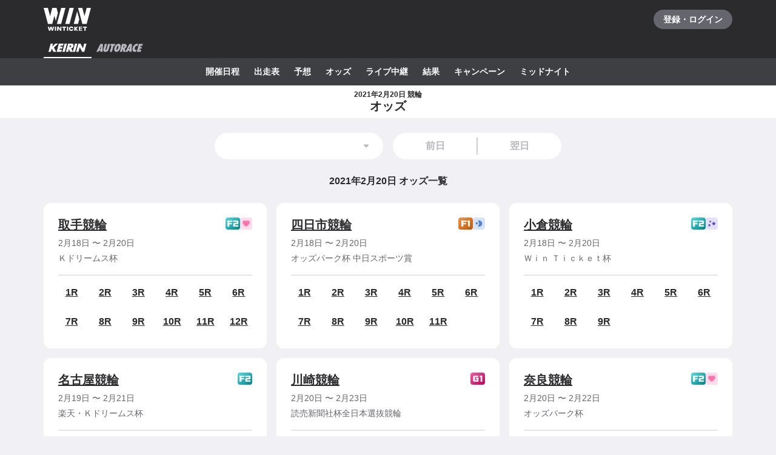

--- FILE ---
content_type: text/javascript
request_url: https://www.winticket.jp/assets/128fb5/chunk.8b2712cbcb73c97c.min.js
body_size: 3087
content:
"use strict";(self.__LOADABLE_LOADED_CHUNKS__=self.__LOADABLE_LOADED_CHUNKS__||[]).push([["39162"],{5436:function(t,n,r){r.d(n,{b:function(){return u},u:function(){return o}}),r(44087);var e=r(41136);function i(t,n){(null==n||n>t.length)&&(n=t.length);for(var r=0,e=Array(n);r<n;r++)e[r]=t[r];return e}function c(t){return function(t){if(Array.isArray(t))return i(t)}(t)||function(t){if("undefined"!=typeof Symbol&&null!=t[Symbol.iterator]||null!=t["@@iterator"])return Array.from(t)}(t)||function(t,n){if(t){if("string"==typeof t)return i(t,void 0);var r=Object.prototype.toString.call(t).slice(8,-1);if("Object"===r&&t.constructor&&(r=t.constructor.name),"Map"===r||"Set"===r)return Array.from(r);if("Arguments"===r||/^(?:Ui|I)nt(?:8|16|32)(?:Clamped)?Array$/.test(r))return i(t,void 0)}}(t)||function(){throw TypeError("Invalid attempt to spread non-iterable instance.\\nIn order to be iterable, non-array objects must have a [Symbol.iterator]() method.")}()}function u(){return c((0,e.JE)()).concat([{title:"競輪選手 検索",href:"/keirin/cyclist/"}])}function o(){return c((0,e.JE)()).concat([{title:"競輪レース 検索",href:"/keirin/cups/"}])}},41136:function(t,n,r){r.d(n,{$M:function(){return U},A1:function(){return E},AR:function(){return R},Bb:function(){return H},CI:function(){return A},D9:function(){return v},DN:function(){return h},FT:function(){return K},HP:function(){return z},HX:function(){return C},JE:function(){return p},K3:function(){return O},KI:function(){return y},L9:function(){return W},PL:function(){return m},So:function(){return N},TR:function(){return g},UF:function(){return w},W:function(){return M},Yb:function(){return b},ZK:function(){return P},_t:function(){return $},aM:function(){return S},bA:function(){return j},eD:function(){return X},eo:function(){return tt},g5:function(){return Y},hE:function(){return _},hf:function(){return G},hy:function(){return F},jL:function(){return tn},jV:function(){return D},kw:function(){return Z},lt:function(){return k},tZ:function(){return Q},th:function(){return I},u8:function(){return T},uS:function(){return J},w:function(){return q},xM:function(){return V},y3:function(){return L},zo:function(){return B}}),r(44087),r(2818);var e=r(67100),i=/*#__PURE__*/r.n(e),c=r(35334),u=r(27710),o=r(30988),l=r(5436),a=r(68348);function s(t,n){(null==n||n>t.length)&&(n=t.length);for(var r=0,e=Array(n);r<n;r++)e[r]=t[r];return e}function f(t,n,r){return n in t?Object.defineProperty(t,n,{value:r,enumerable:!0,configurable:!0,writable:!0}):t[n]=r,t}function d(t){return function(t){if(Array.isArray(t))return s(t)}(t)||function(t){if("undefined"!=typeof Symbol&&null!=t[Symbol.iterator]||null!=t["@@iterator"])return Array.from(t)}(t)||function(t,n){if(t){if("string"==typeof t)return s(t,void 0);var r=Object.prototype.toString.call(t).slice(8,-1);if("Object"===r&&t.constructor&&(r=t.constructor.name),"Map"===r||"Set"===r)return Array.from(r);if("Arguments"===r||/^(?:Ui|I)nt(?:8|16|32)(?:Clamped)?Array$/.test(r))return s(t,void 0)}}(t)||function(){throw TypeError("Invalid attempt to spread non-iterable instance.\\nIn order to be iterable, non-array objects must have a [Symbol.iterator]() method.")}()}function p(){return d((0,a.zM)()).concat([{title:"競輪",href:"/keirin/"}])}function h(){return d(p()).concat([{title:"競輪場一覧",href:"/keirin/velodrome"}])}function m(t){return d(p()).concat([{title:"".concat(t.name,"競輪"),href:(0,u.xl)("/keirin/[slug]",{params:{slug:t.slug}})}])}function g(t){return d(m(t)).concat([{title:"ライブ・実況中継",href:(0,u.xl)("/keirin/[slug]/live",{params:{slug:t.slug}})}])}function y(t,n){var r=d(m(t)).concat([{title:"出走表",href:(0,u.xl)("/keirin/[slug]/racecard/[[date]]",{params:{slug:t.slug,date:null}})}]);return null!=n&&r.push({title:(0,o.vc)(n,o.t6.YEAR_MONTH),href:(0,u.xl)("/keirin/[slug]/racecard/[[date]]",{params:{slug:t.slug,date:(0,o.vc)(n,o.t6.RAW_YEAR_MONTH)}})}),r}function v(t,n){var r=d(m(t)).concat([{title:"オッズ",href:(0,u.xl)("/keirin/[slug]/odds/[[date]]",{params:{slug:t.slug,date:null}})}]);return null!=n&&r.push({title:(0,o.vc)(n,o.t6.YEAR_MONTH),href:(0,u.xl)("/keirin/[slug]/odds/[[date]]",{params:{slug:t.slug,date:(0,o.vc)(n,o.t6.RAW_YEAR_MONTH)}})}),r}function k(t,n){var r=d(m(t)).concat([{title:"予想",href:(0,u.xl)("/keirin/[slug]/predictions/[[date]]",{params:{slug:t.slug,date:null}})}]);return null!=n&&r.push({title:(0,o.vc)(n,o.t6.YEAR_MONTH),href:(0,u.xl)("/keirin/[slug]/predictions/[[date]]",{params:{slug:t.slug,date:(0,o.vc)(n,o.t6.RAW_YEAR_MONTH)}})}),r}function A(t,n){var r=d(m(t)).concat([{title:"結果",href:(0,u.xl)("/keirin/[slug]/raceresult/[[date]]",{params:{slug:t.slug,date:null}})}]);return null!=n&&r.push({title:(0,o.vc)(n,o.t6.YEAR_MONTH),href:(0,u.xl)("/keirin/[slug]/raceresult/[[date]]",{params:{slug:t.slug,date:(0,o.vc)(n,o.t6.RAW_YEAR_MONTH)}})}),r}function S(t,n){var r=d(m(t)).concat([{title:"開催日程",href:(0,u.xl)("/keirin/[slug]/schedule/[[date]]",{params:{slug:t.slug,date:null}})}]);return null!=n&&r.push({title:(0,o.vc)(n,o.t6.YEAR_MONTH),href:(0,u.xl)("/keirin/[slug]/schedule/[[date]]",{params:{slug:t.slug,date:(0,o.vc)(n,o.t6.RAW_YEAR_MONTH)}})}),r}function b(t,n,r){var e=(0,o.vc)(i()(n.startDate).add(r-1,"day").toDate(),o.t6.BASIC);return d(m(t)).concat([{title:"出走表",href:(0,u.xl)("/keirin/[slug]/racecard/[[date]]",{params:{slug:t.slug,date:null}})},{title:"".concat(n.name,"（").concat(e,"）"),href:(0,u.xl)("/keirin/[slug]/racecard/[cupId]",{params:{slug:t.slug,cupId:n.id}})}])}function I(t,n){return d(m(t)).concat([{title:"出走表",href:(0,u.xl)("/keirin/[slug]/racecard/[[date]]",{params:{slug:t.slug,date:null}})},{title:n.name,href:(0,u.xl)("/keirin/[slug]/racecard/[cupId]",{params:{slug:t.slug,cupId:n.id}})},{title:"全日程グレード別出場者一覧",href:(0,u.xl)("/keirin/[slug]/racecard/[cupId]/cyclists",{params:{slug:t.slug,cupId:n.id}})}])}function x(t){var n,r=t.venue,e=t.cup,i=t.schedule,l=t.race,a=t.title,s=t.page,p=d(m(r));if(s!==c.ZS.BETTING_TICKETS){var h,g=(f(h={},c.ZS.ENTRIES,"/keirin/[slug]/racecard/[[date]]"),f(h,c.ZS.ODDS,"/keirin/[slug]/odds/[[date]]"),f(h,c.ZS.PREDICTIONS,"/keirin/[slug]/predictions/[[date]]"),f(h,c.ZS.RESULT,"/keirin/[slug]/raceresult/[[date]]"),h);p.push({title:a,href:(0,u.xl)(g[s],{params:{slug:r.slug,date:null}})})}return p.push({title:"".concat(e.name,"（").concat((0,o.vc)(i.date,o.t6.BASIC),"）"),href:(0,u.xl)("/keirin/[slug]/racecard/[cupId]",{params:{slug:r.slug,cupId:e.id},search:{index:String(i.index)}})},{title:"".concat(l.number,"レース"),href:(f(n={},c.ZS.ENTRIES,"/keirin/[slug]/racecard/[cupId]/[index]/[raceNumber]"),f(n,c.ZS.ODDS,"/keirin/[slug]/odds/[cupId]/[index]/[raceNumber]"),f(n,c.ZS.PREDICTIONS,"/keirin/[slug]/predictions/[cupId]/[index]/[raceNumber]"),f(n,c.ZS.RESULT,"/keirin/[slug]/raceresult/[cupId]/[index]/[raceNumber]"),f(n,c.ZS.BETTING_TICKETS,"/keirin/[slug]/betting-tickets/[cupId]/[index]/[raceNumber]"),(0,u.xl)(n[s],{params:{slug:r.slug,cupId:e.id,index:String(i.index),raceNumber:String(l.number)}})),rel:"nofollow"}),p}function E(t){return x({venue:t.venue,cup:t.cup,schedule:t.schedule,race:t.race,title:"出走表",page:c.ZS.ENTRIES})}function w(t){return x({venue:t.venue,cup:t.cup,schedule:t.schedule,race:t.race,title:"オッズ",page:c.ZS.ODDS})}function T(t){return x({venue:t.venue,cup:t.cup,schedule:t.schedule,race:t.race,title:"照会",page:c.ZS.BETTING_TICKETS})}function _(t){return x({venue:t.venue,cup:t.cup,schedule:t.schedule,race:t.race,title:"予想",page:c.ZS.PREDICTIONS})}function O(t){return x({venue:t.venue,cup:t.cup,schedule:t.schedule,race:t.race,title:"結果",page:c.ZS.RESULT})}function j(t){return d((0,l.b)()).concat([{title:"".concat(t.name,"選手"),href:"/keirin/cyclist/".concat(t.id)}])}function N(t){var n=d(p()).concat([{title:"開催日程",href:"/keirin/schedules/",rel:"nofollow"}]);return null!=t&&n.push({title:(0,o.vc)(t,o.t6.YEAR_MONTH),href:"/keirin/schedules/".concat((0,o.vc)(t,o.t6.RAW_YEAR_MONTH))}),n}function R(){return d(p()).concat([{title:"お知らせ",href:"/keirin/topics/"}])}function L(t){return d(R()).concat([{title:t.title,href:"/keirin/topics/".concat(t.id)}])}function M(){return d(p()).concat([{title:"コラム",href:"/keirin/column/"}])}function D(t){return d(M()).concat([{title:t.title,href:"/keirin/column/".concat(t.id)}])}function C(){return d(p()).concat([{title:"キャンペーン",href:(0,u.xl)("/keirin/campaign")}])}function U(t){return d(C()).concat([{title:t.title,href:(0,u.lO)("keirin.campaign.detail",{params:{articleId:t.id}})}])}function Z(t){var n=d(p()).concat([{title:"出走表",href:"/keirin/racecard/"}]);return null!=t&&n.push({title:(0,o.vc)(t,o.t6.BASIC),href:"/keirin/racecard/".concat((0,o.vc)(t,o.t6.API_DATE_TIME),"/")}),n}function H(t){var n=d(p()).concat([{title:"オッズ",href:"/keirin/odds/"}]);return null!=t&&n.push({title:(0,o.vc)(t,o.t6.BASIC),href:"/keirin/odds/".concat((0,o.vc)(t,o.t6.API_DATE_TIME))}),n}function B(t){var n=d(p()).concat([{title:"予想",href:"/keirin/predictions/"}]);return null!=t&&n.push({title:(0,o.vc)(t,o.t6.BASIC),href:"/keirin/predictions/".concat((0,o.vc)(t,o.t6.API_DATE_TIME))}),n}function Y(t){var n=d(p()).concat([{title:"結果",href:"/keirin/results/"}]);return null!=t&&n.push({title:(0,o.vc)(t,o.t6.BASIC),href:"/keirin/results/".concat((0,o.vc)(t,o.t6.API_DATE_TIME))}),n}function K(){return d(p()).concat([{title:"ライブ・実況中継",href:"/keirin/live"}])}function P(){return d(p()).concat([{title:"ミッドナイト競輪",href:(0,u.xl)("/keirin/midnight")}])}function W(){return d(P()).concat([{title:"ライブ・実況中継",href:(0,u.xl)("/keirin/midnight/live")}])}function $(){return d(P()).concat([{title:"開催日程",href:(0,u.lO)("keirin.midnight.schedule",{params:{}})}])}function J(){return d(P()).concat([{title:"予想",href:(0,u.lO)("keirin.midnight.predictions",{params:{}})}])}function z(){return d(P()).concat([{title:"オッズ",href:(0,u.lO)("keirin.midnight.odds",{params:{}})}])}function G(){return d(P()).concat([{title:"結果",href:(0,u.lO)("keirin.midnight.raceresult",{params:{}})}])}function F(t){return d(P()).concat([{title:"ミッドナイト競輪 ".concat(t.name),href:(0,u.xl)("/keirin/midnight/[slug]",{params:{slug:t.slug}})}])}function X(){return d(p()).concat([{title:"ニュース",href:(0,u.xl)("/keirin/news")}])}function V(t){return d(X()).concat([{title:t.title,href:(0,u.lO)("keirin.news.detail",{params:{articleId:t.id}})}])}function q(){return d(p()).concat([{title:"動画",href:(0,u.xl)("/keirin/video")}])}function Q(t){return d(q()).concat([{title:t.title,href:(0,u.lO)("keirin.video.detail",{params:{articleId:t.id}})}])}function tt(){return d(p()).concat([{title:"競輪ってどう予想するの？",href:(0,u.xl)("/keirin/how-to-predict")}])}function tn(){return d(p()).concat([{title:"本命レース",href:(0,u.xl)("/keirin/strong-races")}])}},68348:function(t,n,r){r.d(n,{JM:function(){return s},Kj:function(){return o},NL:function(){return l},O0:function(){return a},zM:function(){return u}}),r(44087);var e=r(27710);function i(t,n){(null==n||n>t.length)&&(n=t.length);for(var r=0,e=Array(n);r<n;r++)e[r]=t[r];return e}function c(t){return function(t){if(Array.isArray(t))return i(t)}(t)||function(t){if("undefined"!=typeof Symbol&&null!=t[Symbol.iterator]||null!=t["@@iterator"])return Array.from(t)}(t)||function(t,n){if(t){if("string"==typeof t)return i(t,void 0);var r=Object.prototype.toString.call(t).slice(8,-1);if("Object"===r&&t.constructor&&(r=t.constructor.name),"Map"===r||"Set"===r)return Array.from(r);if("Arguments"===r||/^(?:Ui|I)nt(?:8|16|32)(?:Clamped)?Array$/.test(r))return i(t,void 0)}}(t)||function(){throw TypeError("Invalid attempt to spread non-iterable instance.\\nIn order to be iterable, non-array objects must have a [Symbol.iterator]() method.")}()}var u=function(){return[{title:"WINTICKET",href:"/"}]},o=function(){return c(u()).concat([{title:"コラム",href:(0,e.xl)("/column")}])},l=function(){return c(u()).concat([{title:"ニュース",href:(0,e.xl)("/news")}])},a=function(){return c(u()).concat([{title:"動画",href:(0,e.xl)("/video")}])},s=function(){return c(u()).concat([{title:"退会完了",href:(0,e.xl)("/withdrawal/complete")}])}},47476:function(t,n,r){r.d(n,{Lm:function(){return d},T_:function(){return s},XB:function(){return f},bp:function(){return a}}),r(3723),r(46349),r(11643),r(44087),r(41209),r(43672),r(28606),r(61289),r(30555),r(83284);var e=r(55210),i=r(60106);function c(t,n){(null==n||n>t.length)&&(n=t.length);for(var r=0,e=Array(n);r<n;r++)e[r]=t[r];return e}function u(t){return function(t){if(Array.isArray(t))return c(t)}(t)||function(t){if("undefined"!=typeof Symbol&&null!=t[Symbol.iterator]||null!=t["@@iterator"])return Array.from(t)}(t)||o(t)||function(){throw TypeError("Invalid attempt to spread non-iterable instance.\\nIn order to be iterable, non-array objects must have a [Symbol.iterator]() method.")}()}function o(t,n){if(t){if("string"==typeof t)return c(t,n);var r=Object.prototype.toString.call(t).slice(8,-1);if("Object"===r&&t.constructor&&(r=t.constructor.name),"Map"===r||"Set"===r)return Array.from(r);if("Arguments"===r||/^(?:Ui|I)nt(?:8|16|32)(?:Clamped)?Array$/.test(r))return c(t,n)}}function l(t,n){return[/*#__PURE__*/(0,e.jsx)("meta",{property:"og:".concat(t),content:n},"og:".concat(t)),/*#__PURE__*/(0,e.jsx)("meta",{name:"twitter:".concat(t),content:n},"twitter:".concat(t))]}function a(t){var n=t.title,r=t.description,c=t.keywords,a=t.noindex,s=t.nofollow,f=t.ogp,d={title:null!=n?n:i.fL.title,description:null!=r?r:i.fL.description},p=[/*#__PURE__*/(0,e.jsx)("title",{children:d.title},"title"),/*#__PURE__*/(0,e.jsx)("meta",{name:"description",content:d.description},"description"),/*#__PURE__*/(0,e.jsx)("meta",{name:"keywords",content:null!=c?c:i.fL.keywords},"keywords")];if((a||s)&&p.push(/*#__PURE__*/(0,e.jsx)("meta",{name:"robots",content:(y=[],a&&y.push("noindex"),s&&y.push("nofollow"),y.join(","))},"robots")),null!=f){var h=!0,m=!1,g=void 0;try{for(var y,v,k=Object.entries(f)[Symbol.iterator]();!(h=(v=k.next()).done);h=!0){var A,S=(A=v.value,function(t){if(Array.isArray(t))return t}(A)||function(t,n){var r,e,i=null==t?null:"undefined"!=typeof Symbol&&t[Symbol.iterator]||t["@@iterator"];if(null!=i){var c=[],u=!0,o=!1;try{for(i=i.call(t);!(u=(r=i.next()).done)&&(c.push(r.value),2!==c.length);u=!0);}catch(t){o=!0,e=t}finally{try{u||null==i.return||i.return()}finally{if(o)throw e}}return c}}(A,2)||o(A,2)||function(){throw TypeError("Invalid attempt to destructure non-iterable instance.\\nIn order to be iterable, non-array objects must have a [Symbol.iterator]() method.")}()),b=S[0],I=S[1];null!=I&&p.push.apply(p,u(l(b,I)))}}catch(t){m=!0,g=t}finally{try{h||null==k.return||k.return()}finally{if(m)throw g}}}return(null==f?void 0:f.title)==null&&p.push.apply(p,u(l("title",d.title))),(null==f?void 0:f.description)==null&&p.push.apply(p,u(l("description",d.description))),p}var s=function(t){var n=t.data,r=t.pre,e=void 0!==r&&r,c={title:i.fL.title,description:i.fL.description,keywords:i.fL.keywords};return null!=n.title&&""!==n.title&&(c.title=e?"".concat(i.fL.title).concat(n.title):"".concat(n.title).concat(i.fL.title)),null!=n.description&&""!==n.description&&(c.description=e?"".concat(i.fL.description).concat(n.description):"".concat(n.description).concat(i.fL.description)),null!=n.keywords&&""!==n.keywords&&(c.keywords=e?"".concat(i.fL.keywords,",").concat(n.keywords):"".concat(n.keywords,",").concat(i.fL.keywords)),c},f=function(t){var n=t.data,r=t.pre,e=void 0!==r&&r,c={title:i.jx.title,description:i.jx.description,keywords:i.jx.keywords};return null!=n.title&&(c.title=e?"".concat(i.jx.title).concat(n.title):"".concat(n.title).concat(i.jx.title)),null!=n.description&&(c.description=e?"".concat(i.jx.description).concat(n.description):"".concat(n.description).concat(i.jx.description)),null!=n.keywords&&(c.keywords=e?"".concat(i.jx.keywords,",").concat(n.keywords):"".concat(n.keywords,",").concat(i.jx.keywords)),c},d=function(t){var n=t.data,r=t.pre,e=void 0!==r&&r,c={title:i.Up.title,description:i.Up.description,keywords:i.Up.keywords};return null!=n.title&&(c.title=e?"".concat(i.Up.title).concat(n.title):"".concat(n.title).concat(i.Up.title)),null!=n.description&&(c.description=e?"".concat(i.Up.description).concat(n.description):"".concat(n.description).concat(i.Up.description)),null!=n.keywords&&(c.keywords=e?"".concat(i.Up.keywords,",").concat(n.keywords):"".concat(n.keywords,",").concat(i.Up.keywords)),c}}}]);

--- FILE ---
content_type: text/javascript
request_url: https://www.winticket.jp/assets/128fb5/chunk.ee494710a4c33054.min.js
body_size: 3717
content:
"use strict";(self.__LOADABLE_LOADED_CHUNKS__=self.__LOADABLE_LOADED_CHUNKS__||[]).push([["58182"],{77623:function(e,n,r){r.d(n,{E:function(){return i}});var t,i=((t={}).FRONT_RUNNER="逃げ",t.DEEP_CLOSER="捲り",t.STALKER="差し",t.MARKER="マーク",t)},64642:function(e,n,r){r.d(n,{K:function(){return a},f:function(){return l}});var t=r(4583),i=r(63);function u(e,n,r,t,i,u,a){try{var l=e[u](a),o=l.value}catch(e){r(e);return}l.done?n(o):Promise.resolve(o).then(t,i)}var a=(0,r(2045).r)({queryKey:["FETCH_KEIRIN_VENUE_LIST"],queryFn:function(e){var n,r,i=e.meta,a=i.api,l=i.forward;return n=function(e){return function(e,n){var r,t,i,u,a={label:0,sent:function(){if(1&i[0])throw i[1];return i[1]},trys:[],ops:[]};return u={next:l(0),throw:l(1),return:l(2)},"function"==typeof Symbol&&(u[Symbol.iterator]=function(){return this}),u;function l(u){return function(l){return function(u){if(r)throw TypeError("Generator is already executing.");for(;a;)try{if(r=1,t&&(i=2&u[0]?t.return:u[0]?t.throw||((i=t.return)&&i.call(t),0):t.next)&&!(i=i.call(t,u[1])).done)return i;switch(t=0,i&&(u=[2&u[0],i.value]),u[0]){case 0:case 1:i=u;break;case 4:return a.label++,{value:u[1],done:!1};case 5:a.label++,t=u[1],u=[0];continue;case 7:u=a.ops.pop(),a.trys.pop();continue;default:if(!(i=(i=a.trys).length>0&&i[i.length-1])&&(6===u[0]||2===u[0])){a=0;continue}if(3===u[0]&&(!i||u[1]>i[0]&&u[1]<i[3])){a.label=u[1];break}if(6===u[0]&&a.label<i[1]){a.label=i[1],i=u;break}if(i&&a.label<i[2]){a.label=i[2],a.ops.push(u);break}i[2]&&a.ops.pop(),a.trys.pop();continue}u=n.call(e,a)}catch(e){u=[6,e],t=0}finally{r=i=0}if(5&u[0])throw u[1];return{value:u[0]?u[1]:void 0,done:!0}}([u,l])}}}(this,function(e){return[2,l(t.cA,a,{})]})},r=function(){var e=this,r=arguments;return new Promise(function(t,i){var a=n.apply(e,r);function l(e){u(a,t,i,l,o,"next",e)}function o(e){u(a,t,i,l,o,"throw",e)}l(void 0)})},function(e){return r.apply(this,arguments)}},meta:{fatal:!0}}),l={getRegionGroups:function(e){var n=e.regions,r=e.venues;return(0,i.ni)(n,r)}}},2045:function(e,n,r){r.d(n,{r:function(){return t}});var t=(0,r(7620).s)("keirin/venue")},63:function(e,n,r){r.d(n,{Hu:function(){return c},M_:function(){return u},W2:function(){return a},hp:function(){return l},jV:function(){return o},ni:function(){return s}}),r(50878),r(43672),r(3723),r(46349),r(2818),r(36768),r(92772),r(28606),r(61289),r(30555),r(83284),r(68815),r(5811);var t=r(86515),i=r(77623),u=function(e){return e.reduce(function(e,n){return null==e[n.title]&&(e[n.title]=[]),e[n.title].push(n.description),e},{})},a=function(e){return e.reduce(function(e,n){return null==e[n.name]&&(e[n.name]=[]),e[n.name].push(n.description),e},{})},l=function(e){return e.map(function(e){var n={title:"",datasets:[,,,,].fill(null)};n.title=e.title;var r=!0,t=!1,u=void 0;try{for(var a,l=e.datasets[Symbol.iterator]();!(r=(a=l.next()).done);r=!0){var o=a.value;if(null!=o)switch(o.name){case i.E.FRONT_RUNNER:n.datasets[0]=o.value?o.value:null;break;case i.E.DEEP_CLOSER:n.datasets[1]=o.value?o.value:null;break;case i.E.STALKER:n.datasets[2]=o.value?o.value:null;break;case i.E.MARKER:n.datasets[3]=o.value?o.value:null;break;default:continue}}}catch(e){t=!0,u=e}finally{try{r||null==l.return||l.return()}finally{if(t)throw u}}return n})},o=function(e,n){var r=new Map(n.map(function(e){return[e.id,e]}));return(0,t.cp)(e,function(e){var n,t,i=r.get(e.playerId);return{playerId:e.playerId,year:e.year,name:null!==(n=null==i?void 0:i.name)&&void 0!==n?n:null,prefecture:null!==(t=null==i?void 0:i.prefecture)&&void 0!==t?t:null}})},c=function(e,n){var r,t=n.find(function(n){return n.id===e.playerId});return{playerId:e.playerId,second:e.second,name:null!==(r=null==t?void 0:t.name)&&void 0!==r?r:null,date:e.date}},s=function(e,n){var r=(0,t.vM)("regionId",n);return e.map(function(e){var n;return{region:e,venues:null!==(n=r[e.id])&&void 0!==n?n:[]}})}},512:function(e,n,r){r.r(n),r.d(n,{default:()=>S});var t,i,u=r("77257"),a=r("79450"),l=r("5270");r("44087"),r("36768"),r("2818"),r("89692"),r("80519");var o=r("55210"),c=r("81759"),s=r("79998"),f=r("83853"),p=r("76409"),d=r("33615"),h=r("64642"),v=r("63354"),y=r("35129"),b=r("2119"),m=r("78515"),w=r("74554"),E=r("23394"),g=r("77129"),x=r("54841"),I=r("460"),k=r("87751"),T=r("17798"),O=r("27710"),_=r("86620"),N=r("41831");function j(e,n,r,t,i,u,a){try{var l=e[u](a),o=l.value}catch(e){r(e);return}l.done?n(o):Promise.resolve(o).then(t,i)}var A=(0,d.QS)(c.ApiSport.KEIRIN),R=function(e){var n=e.disableNav,r=e.inWebView,t=e.registrationType,i=e.platformType,u=e.webviewPlatform,a=e.routing,l=e.children,f=function(e,n){if(null==e)return{};var r,t,i=function(e,n){if(null==e)return{};var r,t,i={},u=Object.keys(e);for(t=0;t<u.length;t++)r=u[t],n.indexOf(r)>=0||(i[r]=e[r]);return i}(e,n);if(Object.getOwnPropertySymbols){var u=Object.getOwnPropertySymbols(e);for(t=0;t<u.length;t++)r=u[t],!(n.indexOf(r)>=0)&&Object.prototype.propertyIsEnumerable.call(e,r)&&(i[r]=e[r])}return i}(e,["disableNav","inWebView","registrationType","platformType","webviewPlatform","routing","children"]),d=f.breadcrumbs,h=f.groups,j=f.loggedIn,R=(0,p.useRef)(null),S=(0,T.V)().ENABLE_LCQ,K=null;if(!r&&null==u)switch(t){case y.G.NONE:break;case y.G.STATIC_BOTTOM_BAR:K=/*#__PURE__*/(0,o.jsx)(v.I,{show:!0,platformType:i,redirectTo:a.pathname});break;case y.G.DYNAMIC_BOTTOM_BAR:default:K=/*#__PURE__*/(0,o.jsx)(w.H,{target:"#".concat(k.W),children:function(e){var n=e.inview;return/*#__PURE__*/(0,o.jsx)(v.I,{show:!n,platformType:i,redirectTo:a.pathname})}})}return/*#__PURE__*/(0,o.jsxs)(o.Fragment,{children:[null==u&&/*#__PURE__*/(0,o.jsx)("div",{ref:R,children:/*#__PURE__*/(0,o.jsx)(s.hW,{name:"ENABLE_LCQ",value:S,on:/*#__PURE__*/(0,o.jsx)(x.n,{nav:!0!==n,sport:c.ApiSport.KEIRIN,favorite:c.ApiSport.KEIRIN}),off:/*#__PURE__*/(0,o.jsx)(I.h,{nav:!0!==n,sport:c.ApiSport.KEIRIN,favorite:c.ApiSport.KEIRIN})})}),/*#__PURE__*/(0,o.jsx)("main",{children:/*#__PURE__*/(0,o.jsx)(b.S,{fallbackElement:/*#__PURE__*/(0,o.jsx)(g.o,{statusCode:_.U.UNEXPECTED_COMPONENT_RUNTIME}),children:l})}),!j&&K,null==u&&/*#__PURE__*/(0,o.jsx)(m.Q,{whenVisible:!0,children:/*#__PURE__*/(0,o.jsxs)(E.$,{breadcrumbs:d,supports:A,children:[/*#__PURE__*/(0,o.jsx)(E.$.Menu,{title:"競輪",children:N.l.map(function(e){return/*#__PURE__*/(0,o.jsx)(E.$.MenuItem,{href:e.href,rel:e.rel,children:e.label},e.href)})}),/*#__PURE__*/(0,o.jsx)(E.$.Menu,{title:"競輪場一覧",children:h.map(function(e){var n=e.region,r=e.venues;return/*#__PURE__*/(0,o.jsx)(E.$.MenuGroup,{title:n.name,children:r.map(function(e){return/*#__PURE__*/(0,o.jsxs)(E.$.MenuGroupItem,{href:(0,O.lO)("keirin.venue.detail",{params:{slug:e.slug}}),children:[e.name,"競輪"]},e.id)})},n.id)})}),/*#__PURE__*/(0,o.jsx)(E.$.Content,{title:"ウィンチケット競輪とは",children:/*#__PURE__*/(0,o.jsxs)("p",{children:["WINTICKET（ウィンチケット）は、競輪（KEIRIN）のネット投票・高画質ライブ映像の視聴・精算がスマホやパソコンでも可能なインターネットサービスです。AI予想やオッズ、選手データ、レース開催日程、結果、過去レース情報など、競輪の投票に役立つすべての情報を提供しています。モーニング競輪やナイター競輪、ミッドナイト競輪、ガールズケイリンなど全国の競輪のライブ中継も無料で視聴できます。",/*#__PURE__*/(0,o.jsx)("br",{}),"サイバーエージェントグループだから安心・安全の運営体制でABEMAとも連動しています。便利なiOS・Androidアプリも配信しています。競輪の投票と言えば WINTICKET（ウィンチケット）！ぜひお楽しみください。"]})})]})})]})};R.getInitialProps=(t=function(e){var n,r,t,i,u;return function(e,n){var r,t,i,u,a={label:0,sent:function(){if(1&i[0])throw i[1];return i[1]},trys:[],ops:[]};return u={next:l(0),throw:l(1),return:l(2)},"function"==typeof Symbol&&(u[Symbol.iterator]=function(){return this}),u;function l(u){return function(l){return function(u){if(r)throw TypeError("Generator is already executing.");for(;a;)try{if(r=1,t&&(i=2&u[0]?t.return:u[0]?t.throw||((i=t.return)&&i.call(t),0):t.next)&&!(i=i.call(t,u[1])).done)return i;switch(t=0,i&&(u=[2&u[0],i.value]),u[0]){case 0:case 1:i=u;break;case 4:return a.label++,{value:u[1],done:!1};case 5:a.label++,t=u[1],u=[0];continue;case 7:u=a.ops.pop(),a.trys.pop();continue;default:if(!(i=(i=a.trys).length>0&&i[i.length-1])&&(6===u[0]||2===u[0])){a=0;continue}if(3===u[0]&&(!i||u[1]>i[0]&&u[1]<i[3])){a.label=u[1];break}if(6===u[0]&&a.label<i[1]){a.label=i[1],i=u;break}if(i&&a.label<i[2]){a.label=i[2],a.ops.push(u);break}i[2]&&a.ops.pop(),a.trys.pop();continue}u=n.call(e,a)}catch(e){u=[6,e],t=0}finally{r=i=0}if(5&u[0])throw u[1];return{value:u[0]?u[1]:void 0,done:!0}}([u,l])}}}(this,function(a){switch(a.label){case 0:return n=e.queryClient,r=e.history,t=f.parse(r.location.search),i="".concat(t.webview),[4,n.fetchQuery(h.K.options(),{policy:"cache-first"})];case 1:return u=a.sent(),[2,{groups:h.f.getRegionGroups(u),inWebView:"true"===i}]}})},i=function(){var e=this,n=arguments;return new Promise(function(r,i){var u=t.apply(e,n);function a(e){j(u,r,i,a,l,"next",e)}function l(e){j(u,r,i,a,l,"throw",e)}a(void 0)})},function(e){return i.apply(this,arguments)});let S=(0,u.$j)(function(e){return{loggedIn:e.user.loggedIn,platformType:e.userEnv.platformType,webviewPlatform:e.userEnv.webviewPlatform,routing:e.routing}},function(e){return{push:(0,l.b)(e,a.V)}})(R)},41831:function(e,n,r){r.d(n,{l:function(){return i}});var t=r(27710),i=[{href:(0,t.xl)("/keirin"),label:"競輪トップ"},{href:(0,t.xl)("/keirin/velodrome"),label:"競輪場一覧"},{href:(0,t.lO)("keirin.schedule",{params:{}}),label:"競輪 開催日程"},{href:(0,t.lO)("keirin.entry",{params:{}}),label:"競輪 出走表"},{href:(0,t.lO)("keirin.prediction",{params:{}}),label:"競輪 予想"},{href:(0,t.lO)("keirin.odds",{params:{}}),label:"競輪 オッズ"},{href:(0,t.xl)("/keirin/live"),label:"競輪 ライブ・実況中継"},{href:(0,t.lO)("keirin.result",{params:{}}),label:"競輪 レース結果"},{href:(0,t.xl)("/keirin/cyclist"),label:"競輪選手"}]},4583:function(e,n,r){r.d(n,{DW:function(){return c},GW:function(){return d},KY:function(){return f},cA:function(){return l}}),r(44087);var t=r(14371);function i(e,n,r,t,i,u,a){try{var l=e[u](a),o=l.value}catch(e){r(e);return}l.done?n(o):Promise.resolve(o).then(t,i)}function u(e){return function(){var n=this,r=arguments;return new Promise(function(t,u){var a=e.apply(n,r);function l(e){i(a,t,u,l,o,"next",e)}function o(e){i(a,t,u,l,o,"throw",e)}l(void 0)})}}function a(e,n){var r,t,i,u,a={label:0,sent:function(){if(1&i[0])throw i[1];return i[1]},trys:[],ops:[]};return u={next:l(0),throw:l(1),return:l(2)},"function"==typeof Symbol&&(u[Symbol.iterator]=function(){return this}),u;function l(u){return function(l){return function(u){if(r)throw TypeError("Generator is already executing.");for(;a;)try{if(r=1,t&&(i=2&u[0]?t.return:u[0]?t.throw||((i=t.return)&&i.call(t),0):t.next)&&!(i=i.call(t,u[1])).done)return i;switch(t=0,i&&(u=[2&u[0],i.value]),u[0]){case 0:case 1:i=u;break;case 4:return a.label++,{value:u[1],done:!1};case 5:a.label++,t=u[1],u=[0];continue;case 7:u=a.ops.pop(),a.trys.pop();continue;default:if(!(i=(i=a.trys).length>0&&i[i.length-1])&&(6===u[0]||2===u[0])){a=0;continue}if(3===u[0]&&(!i||u[1]>i[0]&&u[1]<i[3])){a.label=u[1];break}if(6===u[0]&&a.label<i[1]){a.label=i[1],i=u;break}if(i&&a.label<i[2]){a.label=i[2],a.ops.push(u);break}i[2]&&a.ops.pop(),a.trys.pop();continue}u=n.call(e,a)}catch(e){u=[6,e],t=0}finally{r=i=0}if(5&u[0])throw u[1];return{value:u[0]?u[1]:void 0,done:!0}}([u,l])}}}function l(e,n){return o.apply(this,arguments)}function o(){return(o=u(function(e,n){var r,i;return a(this,function(u){switch(u.label){case 0:return r=n.fields,i=n.hourType,[4,e.get("/keirin/venues",{params:{fields:null!=r?(0,t.Z)(r):void 0,hour_type:i}})];case 1:return[2,u.sent().data]}})})).apply(this,arguments)}function c(e,n){return s.apply(this,arguments)}function s(){return(s=u(function(e,n){var r,i,u,l,o;return a(this,function(a){switch(a.label){case 0:return r=n.idOrSlug,i=n.year,u=n.month,l=n.fields,o=n.hourType,[4,e.get("/keirin/venues/".concat(r),{params:{year:i,month:u,fields:null!=l?(0,t.Z)(l):void 0,hour_type:o}})];case 1:return[2,a.sent().data]}})})).apply(this,arguments)}function f(e,n){return p.apply(this,arguments)}function p(){return(p=u(function(e,n){var r,i,u;return a(this,function(a){switch(a.label){case 0:return r=n.date,i=n.fields,u=n.hourType,[4,e.get("/keirin/venues/-/live",{params:{date:r,fields:null==i?void 0:(0,t.Z)(i),hour_type:u}})];case 1:return[2,a.sent().data]}})})).apply(this,arguments)}function d(e,n){return h.apply(this,arguments)}function h(){return(h=u(function(e,n){var r;return a(this,function(t){switch(t.label){case 0:return r=n.venueId,[4,e.get("/keirin/cups/today",{params:{venue:r}})];case 1:return[2,t.sent().data]}})})).apply(this,arguments)}}}]);